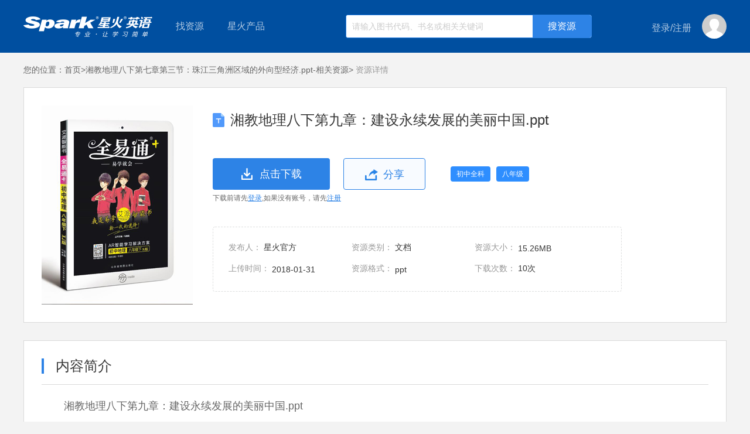

--- FILE ---
content_type: text/html;charset=UTF-8
request_url: http://down.sparke.cn/resources/de101541bb8f44b7b11478baa4f1bdba?source=%E6%B9%98%E6%95%99%E5%9C%B0%E7%90%86%E5%85%AB%E4%B8%8B%E7%AC%AC%E4%B8%83%E7%AB%A0%E7%AC%AC%E4%B8%89%E8%8A%82%EF%BC%9A%E7%8F%A0%E6%B1%9F%E4%B8%89%E8%A7%92%E6%B4%B2%E5%8C%BA%E5%9F%9F%E7%9A%84%E5%A4%96%E5%90%91%E5%9E%8B%E7%BB%8F%E6%B5%8E.ppt-%E7%9B%B8%E5%85%B3%E8%B5%84%E6%BA%90
body_size: 5446
content:
<!doctype html>
<html>
<head>
    <meta http-equiv="X-UA-Compatible" content="ie=edge">
    <meta charset="utf-8">
    <meta name="viewport" content="width=device-width, initial-scale=1"/>
    <meta name="format-detection" content="telephone=no,email=no"/>
    <meta name="keywords" content=""/>
    <meta name="description" content=""/>
    <title>湘教地理八下第九章：建设永续发展的美丽中国.ppt-资源详情页</title>
    <link rel="stylesheet" href="http://down.sparke.cn/css/A.common.css.pagespeed.cf.6_vIlrjst7.css">
    <link rel="stylesheet" href="http://down.sparke.cn/css/A.index.css.pagespeed.cf.FhAVERH1AJ.css">
    <link rel="stylesheet" type="text/css" href="http://down.sparke.cn/share/css/A.share.css.pagespeed.cf.jjHrI__0h2.css"/>

</head>

<body><noscript><meta HTTP-EQUIV="refresh" content="0;url='http://down.sparke.cn/resources/de101541bb8f44b7b11478baa4f1bdba?source=%E6%B9%98%E6%95%99%E5%9C%B0%E7%90%86%E5%85%AB%E4%B8%8B%E7%AC%AC%E4%B8%83%E7%AB%A0%E7%AC%AC%E4%B8%89%E8%8A%82%EF%BC%9A%E7%8F%A0%E6%B1%9F%E4%B8%89%E8%A7%92%E6%B4%B2%E5%8C%BA%E5%9F%9F%E7%9A%84%E5%A4%96%E5%90%91%E5%9E%8B%E7%BB%8F%E6%B5%8E.ppt-%E7%9B%B8%E5%85%B3%E8%B5%84%E6%BA%90&amp;PageSpeed=noscript'" /><style><!--table,div,span,font,p{display:none} --></style><div style="display:block">Please click <a href="http://down.sparke.cn/resources/de101541bb8f44b7b11478baa4f1bdba?source=%E6%B9%98%E6%95%99%E5%9C%B0%E7%90%86%E5%85%AB%E4%B8%8B%E7%AC%AC%E4%B8%83%E7%AB%A0%E7%AC%AC%E4%B8%89%E8%8A%82%EF%BC%9A%E7%8F%A0%E6%B1%9F%E4%B8%89%E8%A7%92%E6%B4%B2%E5%8C%BA%E5%9F%9F%E7%9A%84%E5%A4%96%E5%90%91%E5%9E%8B%E7%BB%8F%E6%B5%8E.ppt-%E7%9B%B8%E5%85%B3%E8%B5%84%E6%BA%90&amp;PageSpeed=noscript">here</a> if you are not redirected within a few seconds.</div></noscript>
<script type="text/html" id="exceptIndexNav">
    <div class="susNavContent marginauto width1200 psr exceptadjustZindex">
        <div class="logo fl"><a href="/"></a></div>
        <div class="lookFor fl">
            <span>找资源</span>
            <div class="left_classificationNav psa left_suspenClassifyNav">
                <ul class="psr">
                    <%for(var i=0;i<directoryList.length;i++){%>
                    <li class="<%=i==0?'active':''%>">
                        <div class="left_mainclassNavItem">
                            <dl class="left_mainclassNav">
                                <dt><a><%=directoryList[i].name%></a></dt>
                                <dd>
                                    <%for(var j=0;j<directoryList[i].children.length;j++){%>
                                    <a><%=directoryList[i].children[j].name%></a>
                                    <%}%>
                                </dd>
                            </dl>
                            <div class="rightSubNav needFloat psa">
                                <%for(var j=0;j<directoryList[i].children.length;j++){%>
                                <dl>
                                    <dt><a><%=directoryList[i].children[j].name%></a></dt>
                                    <dd>
                                        <%for(var k=0;k<directoryList[i].children[j].children.length;k++){%>
                                            <a href="/search/1/1?content=<%=directoryList[i].children[j].children[k].id%>&here=1" target="_blank"><%=directoryList[i].children[j].children[k].name%></a>
                                        <%}%>
                                    </dd>
                                </dl>
                                <%}%>
                            </div>
                        </div>
                    </li>
                    <%}%>
                </ul>
            </div>
        </div>
        <div class="sparkPro fl psr">
            <span>星火产品</span>
            <ul class="proBox psa tac">
                <%for(var z=0;z<productList.length;z++){%>
                <li><a href="<%=productList[z].value%>" pro-id="<%=productList[z].id%>"><%=productList[z].label%></a></li>
                <%}%>
            </ul>
        </div>
        <div class="searchBox fl psr oh">
            <input type="text" class="mod-search__input" placeholder="请输入图书代码、书名或相关关键词">
            <input type="button" value="搜资源" class="SearchBtn psa seacherListHtml">
        </div>
        <div class="fr loginBox">
            <div class="">
                <%if(!userInfo.id){%>
                <a href="javascript:;" class="loginbtn2 loginGo" type="L"><span>登录</span></a><span>/</span><a href="javascript:;" class="registerBtn3 registerGo"><span>注册</span></a>
                <%}else{%>
                <!--登录后-->
                <span class="nc"><%=userInfo.username%></span>
                <%}%>
            </div>
            <b class="userImg psr"><img src="<%=userInfo.headerImg==undefined?'':userInfo.headerImg%>" alt=""><%if(userInfo.id){%><i class="perInfoInto psa tac"><a
                    href="/users/info">个人中心</a><a href="javascript:;" class="loginout">退出</a></i><span style="height: 30px;width: 42px;position: relative;top: -11px"></span><%}%></b>
        </div>
    </div>

</script><div id="topSuspensionNav"></div>
<div class="marginauto width1200 psr">
<div class="crumbsNav"><b>您的位置：</b><a href="/">首页&gt;</a><a href="/books/cdbd07db96a448948c4b49908081a896" class="sourceTitle"></a><i>&nbsp;资源详情</i></div>
    <div class="detailModular">
        <dl class="oh">
            <dt class="fl sourceImg"><img src="http://spark-resource.sparke.cn/316f0afdd78b4f379fd2c51edbbaa34f.jpg" alt="" source-id="de101541bb8f44b7b11478baa4f1bdba"></dt>
            <dd class="fl oh sourceInfor" source-id="de101541bb8f44b7b11478baa4f1bdba">
                        <div class="reTit reTitone doc"><i class="wto">湘教地理八下第九章：建设永续发展的美丽中国.ppt</i></div>
                <div class="oh">
                    <a href="javascript:;" class="downloadbtn tac downloadThisSource"><input type="hidden" name="湘教地理八下第九章：建设永续发展的美丽中国.ppt" value="http://spark-resource.sparke.cn/o_1c55c3nql6t38dp1ie8mbt19um21.ppt?attname=%E6%B9%98%E6%95%99%E5%9C%B0%E7%90%86%E5%85%AB%E4%B8%8B%E7%AC%AC%E4%B9%9D%E7%AB%A0%EF%BC%9A%E5%BB%BA%E8%AE%BE%E6%B0%B8%E7%BB%AD%E5%8F%91%E5%B1%95%E7%9A%84%E7%BE%8E%E4%B8%BD%E4%B8%AD%E5%9B%BD.ppt" source-id="de101541bb8f44b7b11478baa4f1bdba"><span>点击下载</span></a>
                    <a href="javascript:;" class="shareLink tac ml20"><span>分享</span></a>
                    <b class="category"><span>初中全科</span><span>八年级</span></b>
                </div>
                <div class="loginINto">下载前请先<a href="javascript:;" class="sloginBtn loginGo">登录</a>,如果没有账号，请先<a href="javascript:;" class="reRegister registerGo">注册</a></div>
                <ul class="thisDetailInfor">
                    <li><i>发布人：</i>
                        <span>星火官方</span>
                    </li>
                    <li><i>资源类别：</i>
                                <span>文档</span>
                    </li>
                    <li><i>资源大小：</i>
                        <span>15.26MB</span>
                    </li>
                    <li><i>上传时间：</i>
                        <span>2018-01-31</span>
                    </li>
                    <li><i>资源格式：</i>
                        <span>ppt</span>
                    </li>
                    <li><i>下载次数：</i>
                        <span>10次</span>
                    </li>
                </ul>
            </dd>
        </dl>
    </div>
    <div class="brief_introduction mt30">
        <div class="briefTitle"><span>内容简介</span></div>
        <dl class="preview">
            <dt class="wto">湘教地理八下第九章：建设永续发展的美丽中国.ppt</dt>
            <dd class="plugIn" source-id="de101541bb8f44b7b11478baa4f1bdba" data-fileType="1" data-type="1" data-url="http://spark-resource.sparke.cn/o_1c55c3nql6t38dp1ie8mbt19um21.ppt"></dd>
            <dd class="psr dd2">
                <div class="center marginauto tac">
                    <a href="javascript:;" class="downloadbtn tac downloadThisSource"><input type="hidden" name="湘教地理八下第九章：建设永续发展的美丽中国.ppt" value="http://spark-resource.sparke.cn/o_1c55c3nql6t38dp1ie8mbt19um21.ppt?attname=%E6%B9%98%E6%95%99%E5%9C%B0%E7%90%86%E5%85%AB%E4%B8%8B%E7%AC%AC%E4%B9%9D%E7%AB%A0%EF%BC%9A%E5%BB%BA%E8%AE%BE%E6%B0%B8%E7%BB%AD%E5%8F%91%E5%B1%95%E7%9A%84%E7%BE%8E%E4%B8%BD%E4%B8%AD%E5%9B%BD.ppt" source-id="de101541bb8f44b7b11478baa4f1bdba"><span>点击下载</span></a>
                    <div class="loginINto">下载前请先<a href="javascript:;" class="sloginBtn loginGo">登录</a>,如果没有账号，请先<a href="javascript:;" class="reRegister registerGo">注册</a></div>
                </div>
                <div class="psa thumbsOp tac">
                    <a href="javascript:;" class="thumbs-up" source-id="de101541bb8f44b7b11478baa4f1bdba">0</a>
                    <a href="javascript:;" class="thumbs-down ml10" source-id="de101541bb8f44b7b11478baa4f1bdba">0</a>
                </div>
            </dd>
        </dl>
    </div>
    <div class="recommendList mt30">
        <div class="briefTitle"><span>下载过该资源的人还下载过</span></div>
        <div class="recommendContent">
                <a href="/resources/fa5bff18644245248a7b8d122d056de0?source=%E6%B9%98%E6%95%99%E5%9C%B0%E7%90%86%E5%85%AB%E4%B8%8B%E7%AC%AC%E4%B9%9D%E7%AB%A0%EF%BC%9A%E5%BB%BA%E8%AE%BE%E6%B0%B8%E7%BB%AD%E5%8F%91%E5%B1%95%E7%9A%84%E7%BE%8E%E4%B8%BD%E4%B8%AD%E5%9B%BD.ppt-%E7%9B%B8%E5%85%B3%E8%B5%84%E6%BA%90" class="wto" target="_blank">湘教地理八下第五章第二节：北方地区和南方地区.ppt</a>
                <a href="/resources/6b33a3b7032e4a158c1dbefe64d5734b?source=%E6%B9%98%E6%95%99%E5%9C%B0%E7%90%86%E5%85%AB%E4%B8%8B%E7%AC%AC%E4%B9%9D%E7%AB%A0%EF%BC%9A%E5%BB%BA%E8%AE%BE%E6%B0%B8%E7%BB%AD%E5%8F%91%E5%B1%95%E7%9A%84%E7%BE%8E%E4%B8%BD%E4%B8%AD%E5%9B%BD.ppt-%E7%9B%B8%E5%85%B3%E8%B5%84%E6%BA%90" class="wto" target="_blank">湘教地理八下第五章第三节：西北地区和青藏地区.ppt</a>
                <a href="/resources/13f52640870d4393a4f0b81d715f2cdf?source=%E6%B9%98%E6%95%99%E5%9C%B0%E7%90%86%E5%85%AB%E4%B8%8B%E7%AC%AC%E4%B9%9D%E7%AB%A0%EF%BC%9A%E5%BB%BA%E8%AE%BE%E6%B0%B8%E7%BB%AD%E5%8F%91%E5%B1%95%E7%9A%84%E7%BE%8E%E4%B8%BD%E4%B8%AD%E5%9B%BD.ppt-%E7%9B%B8%E5%85%B3%E8%B5%84%E6%BA%90" class="wto" target="_blank">湘教地理八下第六章第三节：东北地区的产业分布.ppt</a>
                <a href="/resources/7f256568d5784ecbb3b4af81c7530315?source=%E6%B9%98%E6%95%99%E5%9C%B0%E7%90%86%E5%85%AB%E4%B8%8B%E7%AC%AC%E4%B9%9D%E7%AB%A0%EF%BC%9A%E5%BB%BA%E8%AE%BE%E6%B0%B8%E7%BB%AD%E5%8F%91%E5%B1%95%E7%9A%84%E7%BE%8E%E4%B8%BD%E4%B8%AD%E5%9B%BD.ppt-%E7%9B%B8%E5%85%B3%E8%B5%84%E6%BA%90" class="wto" target="_blank">湘教地理八下第八章第三节：新疆维吾尔自治区的地理概况与区域开发.ppt</a>
                <a href="/resources/20d437a2909f4186a73e6c8ab32c85ed?source=%E6%B9%98%E6%95%99%E5%9C%B0%E7%90%86%E5%85%AB%E4%B8%8B%E7%AC%AC%E4%B9%9D%E7%AB%A0%EF%BC%9A%E5%BB%BA%E8%AE%BE%E6%B0%B8%E7%BB%AD%E5%8F%91%E5%B1%95%E7%9A%84%E7%BE%8E%E4%B8%BD%E4%B8%AD%E5%9B%BD.ppt-%E7%9B%B8%E5%85%B3%E8%B5%84%E6%BA%90" class="wto" target="_blank">湘教地理八下第六章第二节：东北地区的人口与城市分布.ppt</a>
                <a href="/resources/b474de44e8b644de8268ca5955b21fb6?source=%E6%B9%98%E6%95%99%E5%9C%B0%E7%90%86%E5%85%AB%E4%B8%8B%E7%AC%AC%E4%B9%9D%E7%AB%A0%EF%BC%9A%E5%BB%BA%E8%AE%BE%E6%B0%B8%E7%BB%AD%E5%8F%91%E5%B1%95%E7%9A%84%E7%BE%8E%E4%B8%BD%E4%B8%AD%E5%9B%BD.ppt-%E7%9B%B8%E5%85%B3%E8%B5%84%E6%BA%90" class="wto" target="_blank">湘教地理八下第七章第五节：长株潭城市群内部的差异与联系.ppt</a>
                <a href="/resources/47765e4623654786a68448a0ad8d3f80?source=%E6%B9%98%E6%95%99%E5%9C%B0%E7%90%86%E5%85%AB%E4%B8%8B%E7%AC%AC%E4%B9%9D%E7%AB%A0%EF%BC%9A%E5%BB%BA%E8%AE%BE%E6%B0%B8%E7%BB%AD%E5%8F%91%E5%B1%95%E7%9A%84%E7%BE%8E%E4%B8%BD%E4%B8%AD%E5%9B%BD.ppt-%E7%9B%B8%E5%85%B3%E8%B5%84%E6%BA%90" class="wto" target="_blank">湘教地理八下第八章第一节：北京市的城市特征与建设成就.ppt</a>
                <a href="/resources/f8e5da5577fa4f0993e7e8bea5f1df7f?source=%E6%B9%98%E6%95%99%E5%9C%B0%E7%90%86%E5%85%AB%E4%B8%8B%E7%AC%AC%E4%B9%9D%E7%AB%A0%EF%BC%9A%E5%BB%BA%E8%AE%BE%E6%B0%B8%E7%BB%AD%E5%8F%91%E5%B1%95%E7%9A%84%E7%BE%8E%E4%B8%BD%E4%B8%AD%E5%9B%BD.ppt-%E7%9B%B8%E5%85%B3%E8%B5%84%E6%BA%90" class="wto" target="_blank">湘教地理八下第七章第一节：香港特别行政区的国枢纽功能.ppt</a>
                <a href="/resources/5e781886dc674678a7d87db3a8e997a6?source=%E6%B9%98%E6%95%99%E5%9C%B0%E7%90%86%E5%85%AB%E4%B8%8B%E7%AC%AC%E4%B9%9D%E7%AB%A0%EF%BC%9A%E5%BB%BA%E8%AE%BE%E6%B0%B8%E7%BB%AD%E5%8F%91%E5%B1%95%E7%9A%84%E7%BE%8E%E4%B8%BD%E4%B8%AD%E5%9B%BD.ppt-%E7%9B%B8%E5%85%B3%E8%B5%84%E6%BA%90" class="wto" target="_blank">湘教地理八下第七章第三节：珠江三角洲区域的外向型经济.ppt</a>
        </div>
    </div>
</div>

<div class="footer">
    <div class="friendLink">
        <dl class="oh marginauto width1200">
            <dt class="fl">友情链接</dt>
			<dd>
				<a href="https://xinghuots.tmall.com">星火图书天猫旗舰店</a>
				<a href="https://quanyitong.tmall.com">全易通图书天猫旗舰店</a>
			</dd>
            
        </dl>
    </div>
    <div class="record_number">Copyright © 2013 All Rights Reserved 山东星火国际传媒集团有限公司  京ICP证070017号 - 京ICP备08105196号
        <p style="padding-top: 10px;"><script>var cnzz_protocol=(("https:"==document.location.protocol)?" https://":" http://");document.write(unescape("%3Cspan id='cnzz_stat_icon_1271657779'%3E%3C/span%3E%3Cscript src='"+cnzz_protocol+"s13.cnzz.com/z_stat.php%3Fid%3D1271657779%26show%3Dpic' type='text/javascript'%3E%3C/script%3E"));</script></p>
    </div>

</div>
    <script src="http://down.sparke.cn/js/jquery.min.js.pagespeed.jm.29OAZzvhfX.js"></script>
    <script src="http://down.sparke.cn/js/jquery.cookie.js.pagespeed.jm.2B1PshnKfs.js"></script>
    <script src="http://down.sparke.cn/js/template-native.js.pagespeed.jm.KLZFPypfJA.js"></script>
    <script src="http://down.sparke.cn/js/layer/layer.js.pagespeed.jm.KO06jt43PP.js"></script>
    <script src="http://down.sparke.cn/js/templateNav.js.pagespeed.jm.L-JETZyycC.js"></script>
    <script src="http://down.sparke.cn/js/spark.js.pagespeed.jm.3330ABYYgv.js"></script>
    <script src="http://down.sparke.cn/js/download.js.pagespeed.jm.65zBM6bLwx.js"></script>
    <script src="http://down.sparke.cn/share/js/share.js.pagespeed.jm.YIjFyWIiE9.js"></script>
    <script src="http://down.sparke.cn/js/layer/layer.js.pagespeed.jm.KO06jt43PP.js"></script>
    <script>var sSource=getUrlParam('source');$(function(){$('.sourceTitle').html(sSource+'&gt;');$('.shareLink ').shareConfig({Shade:true,Event:'click',Content:'Share',Title:'我要分享'});isLogin?previewOn():previewOff();function previewOn(){var _inHtml='',$node=$('.plugIn'),url=$node.attr('data-url'),filetype=$node.attr('data-filetype');if(filetype=='4'){if(url.indexOf('.gif')!=-1||url.indexOf('.jpg')!=-1||url.indexOf('.ipeg')!=-1||url.indexOf('.png')!=-1){_inHtml='<div style="width: 100%;height: 100%;overflow-y: auto;text-align: center;">'+'<img style="max-width: 100%;" src="'+url+'">'+'</div>';}else{_inHtml='<div style="text-align: center;font-size: 42px;line-height: 300%;color: #fff;">'+'该资源暂时不支持在线预览！<br />请您下载后浏览'+'</div>';}}else if(filetype=='2'){_inHtml='<div style="width: 100%;height: 100%;position: relative;">'+'<iframe id="mp3frame" src="'+weburl+'/js/smusic-master/indexX.html" frameborder="0" width="100%" height="100%" scrolling="no"></iframe>'+'</div>';}else if(filetype=='3'){_inHtml='<div style="width: 100%;height: 100%;position: relative;">'+'<iframe id="mp4frame" src="'+weburl+'/js/jQuery-video/indexX.html" frameborder="0" width="100%" height="100%" scrolling="no"></iframe>'+'</div>';}else if(filetype=='1'){if(url.indexOf('.doc')!=-1||url.indexOf('.xls')!=-1||url.indexOf('.ppt')!=-1){_inHtml='<div style="width: 100%;height: 100%;position: relative;">'+'<iframe id="officeframe" src="https://view.officeapps.live.com/op/view.aspx?src='+url+'" frameborder="0" width="100%" height="100%" scrolling="no"></iframe>'+'</div>';}else if(url.indexOf('.pdf')!=-1){_inHtml='<div style="width: 100%;height: 100%;position: relative;">'+'<iframe id="pdfframe" src="'+weburl+'/js/PDFObject-master/indexX.html" frameborder="0" width="100%" height="100%" scrolling="no"></iframe>'+'</div>';}else if(url.indexOf('.txt')!=-1){var $txt='';$.ajax({url:url,type:'get',async:false,success:function(data,textStatus,jqXHR){$txt=data;},error:function(xhr,textStatus){console.log('获取文件失败！');}});_inHtml='<div style="padding: 10px 20px;overflow-y: auto;color: #333;">'+$txt+'</div>';}else{_inHtml='<div style="text-align: center;font-size: 42px;line-height: 300%;color: #fff;">'+'该资源暂时不支持在线预览！<br />请您下载后浏览'+'</div>';}}$('.plugIn').html(_inHtml);}function previewOff(){var _inHtml=''+'<div style="text-align: center;font-size: 42px;line-height: 300%;color: #fff;">'+'该资源在您登录后才可预览！'+'</div>';$('.plugIn').html(_inHtml);}$('.thumbs-up,.thumbs-down').on('click',function(){if(!isLogin){if($('div').hasClass('sparklayer')){if($('.sparklayer').attr('style').indexOf('block')!=-1){return;}$('.sparklayer').remove();$('.windowBg').remove();}var loginHtml="";loginHtml+='<div class="windowBg"></div>';loginHtml+='<div class="sparklayer"><div class="innerlayer psr marginauto"><a href="javascript:;" class="psa closeWinBtn"></a>';loginHtml+='<iframe id="loginAndRegister" src="'+weburl+'/login.html?to=login" frameborder="0" width="420" height="500" scrolling="no"></iframe>';loginHtml+='</div>';$('body').append(loginHtml);$('.closeWinBtn').click(function(){$('.sparklayer').hide();$('.windowBg').hide();});$('.windowBg').fadeIn();$('.sparklayer').fadeIn();return;}var isUp=$(this).hasClass('thumbs-up');if($(this).hasClass('already')){isUp?layer.tips('已经赞过了！',this):layer.tips('已经踩过了！',this);return;}var _this=this,sourceId=$(this).attr('source-id');var type=isUp?1:2;$.ajax({url:interfaceurl+'/resources/'+sourceId+'/score/'+type,type:'put',headers:{'Content-Type':'application/json','Authorization':$.cookie("Authorization")},success:function(data,textStatus,jqXHR){var num=$(_this).text();num=Number(num);num++;$(_this).text(num).addClass('already');},error:function(data,xhr,textStatus){var msg=JSON.parse(data.responseText).message;isUp?layer.tips(msg,_this):layer.tips(msg,_this);}});return false;});});</script>

</body>
</html>
